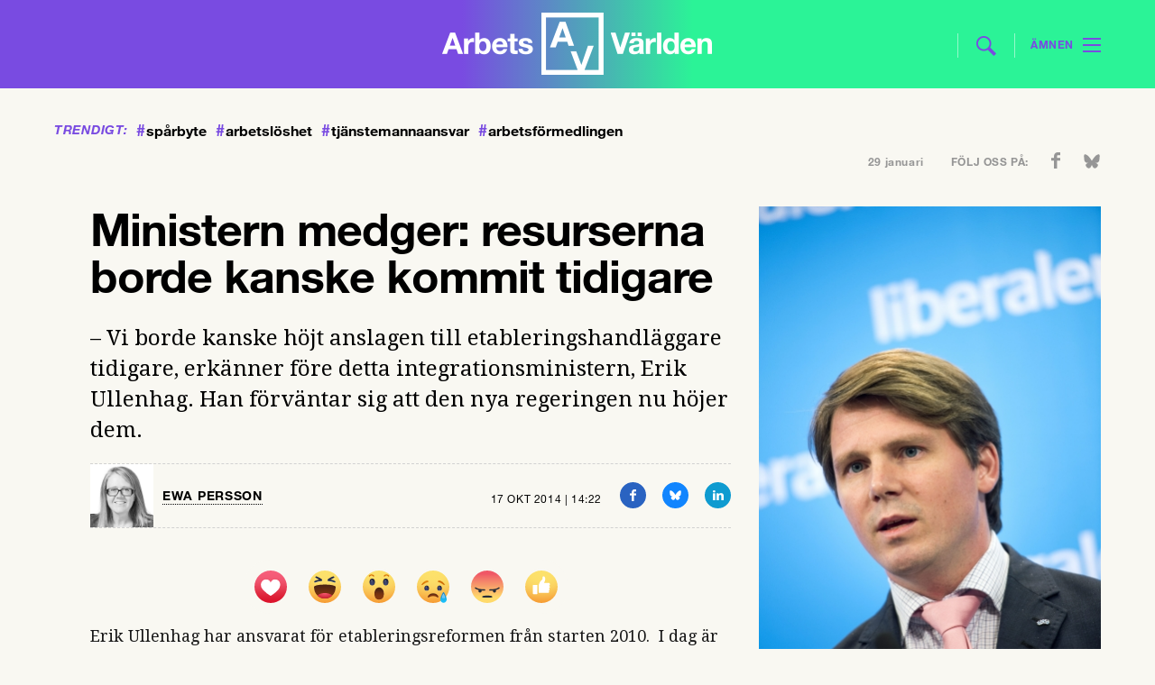

--- FILE ---
content_type: text/html; charset=UTF-8
request_url: https://www.arbetsvarlden.se/ministern-medger-resurserna-borde-kanske-kommit-tidigare/
body_size: 15401
content:
<!DOCTYPE html>
<!--[if IE 7]><html class="ie ie7" lang="sv-SE">
<![endif]-->
<!--[if IE 8]><html class="ie ie8" lang="sv-SE">
<![endif]-->
<!--[if !(IE 7) | !(IE 8) ]><!--><html lang="sv-SE">
<!--<![endif]--><head><meta charset="UTF-8"><link rel="preconnect" href="https://fonts.gstatic.com/" crossorigin /><meta name="viewport" content="width=device-width, initial-scale=1, user-scalable=0"><title>Ministern medger: resurserna borde kanske kommit tidigare</title><link rel="profile" href="http://gmpg.org/xfn/11"><link rel="pingback" href="https://www.arbetsvarlden.se/xmlrpc.php"><meta name="format-detection" content="telephone=no">
<!--[if lt IE 9]> <script src="https://www.arbetsvarlden.se/wp-content/themes/tco/js/html5.js"></script> <script src="https://www.arbetsvarlden.se/wp-content/themes/tco/js/respond.min.js"></script> <![endif]--><meta name="description" content="– Vi borde kanske höjt anslagen till etableringshandläggare tidigare, erkänner före detta integrationsministern, Erik Ullenhag. Han förväntar sig att den nya regeringen nu höjer dem...." /><link rel="shortcut icon" href="https://www.arbetsvarlden.se/wp-content/themes/tco/images/favicons/favicon.ico" type="image/x-icon" /><link rel="apple-touch-icon" sizes="57x57" href="https://www.arbetsvarlden.se/wp-content/themes/tco/images/favicons/apple-touch-icon-57x57.png"><link rel="apple-touch-icon" sizes="60x60" href="https://www.arbetsvarlden.se/wp-content/themes/tco/images/favicons/apple-touch-icon-60x60.png"><link rel="apple-touch-icon" sizes="72x72" href="https://www.arbetsvarlden.se/wp-content/themes/tco/images/favicons/apple-touch-icon-72x72.png"><link rel="apple-touch-icon" sizes="76x76" href="https://www.arbetsvarlden.se/wp-content/themes/tco/images/favicons/apple-touch-icon-76x76.png"><link rel="apple-touch-icon" sizes="114x114" href="https://www.arbetsvarlden.se/wp-content/themes/tco/images/favicons/apple-touch-icon-114x114.png"><link rel="apple-touch-icon" sizes="120x120" href="https://www.arbetsvarlden.se/wp-content/themes/tco/images/favicons/apple-touch-icon-120x120.png"><link rel="apple-touch-icon" sizes="144x144" href="https://www.arbetsvarlden.se/wp-content/themes/tco/images/favicons/apple-touch-icon-144x144.png"><link rel="apple-touch-icon" sizes="152x152" href="https://www.arbetsvarlden.se/wp-content/themes/tco/images/favicons/apple-touch-icon-152x152.png"><link rel="apple-touch-icon" sizes="180x180" href="https://www.arbetsvarlden.se/wp-content/themes/tco/images/favicons/apple-touch-icon-180x180.png"><link rel="icon" type="image/png" href="https://www.arbetsvarlden.se/wp-content/themes/tco/images/favicons/favicon-16x16.png" sizes="16x16"><link rel="icon" type="image/png" href="https://www.arbetsvarlden.se/wp-content/themes/tco/images/favicons/favicon-32x32.png" sizes="32x32"><link rel="icon" type="image/png" href="https://www.arbetsvarlden.se/wp-content/themes/tco/images/favicons/favicon-96x96.png" sizes="96x96"><link rel="icon" type="image/png" href="https://www.arbetsvarlden.se/wp-content/themes/tco/images/favicons/android-chrome-192x192.png" sizes="192x192"><meta name="msapplication-square70x70logo" content="https://www.arbetsvarlden.se/wp-content/themes/tco/images/favicons/smalltile.png" /><meta name="msapplication-square150x150logo" content="https://www.arbetsvarlden.se/wp-content/themes/tco/images/favicons/mediumtile.png" /><meta name="msapplication-wide310x150logo" content="https://www.arbetsvarlden.se/wp-content/themes/tco/images/favicons/widetile.png" /><meta name="msapplication-square310x310logo" content="https://www.arbetsvarlden.se/wp-content/themes/tco/images/favicons/largetile.png" /> <script data-optimized="1" src="https://www.arbetsvarlden.se/wp-content/litespeed/js/19697337f1547899369aa2d607a363e5.js?ver=228a9"></script> <!--[if lt IE 9]> <script src="https://www.arbetsvarlden.se/wp-content/themes/tco/js/html5.js"></script> <![endif]--><meta name="twitter:image" content="https://www.arbetsvarlden.se/wp-content/uploads/2014/10/Erik-Ullenhag.jpg?type=original" /><meta name="twitter:title" content="Ministern medger: resurserna borde kanske kommit tidigare" /><meta name='robots' content='index, follow, max-image-preview:large, max-snippet:-1, max-video-preview:-1' /><link rel="canonical" href="https://www.arbetsvarlden.se/ministern-medger-resurserna-borde-kanske-kommit-tidigare/" /><meta property="og:locale" content="sv_SE" /><meta property="og:type" content="article" /><meta property="og:title" content="Ministern medger: resurserna borde kanske kommit tidigare" /><meta property="og:description" content="Erik Ullenhag har ansvarat för etableringsreformen från starten 2010.  I dag är han gruppledare för folkpartiets riksdagsgrupp och han sitter..." /><meta property="og:url" content="https://www.arbetsvarlden.se/ministern-medger-resurserna-borde-kanske-kommit-tidigare/" /><meta property="og:site_name" content="Arbetsvärlden" /><meta property="article:publisher" content="https://www.facebook.com/arbetsvarlden" /><meta property="article:published_time" content="2014-10-17T12:22:51+00:00" /><meta property="article:modified_time" content="2014-10-18T13:04:06+00:00" /><meta property="og:image" content="https://www.arbetsvarlden.se/wp-content/uploads/2014/10/Erik-Ullenhag-681x1024.jpg" /><meta property="og:image:width" content="681" /><meta property="og:image:height" content="1024" /><meta property="og:image:type" content="image/jpeg" /><meta name="author" content="Ewa Persson" /><meta name="twitter:card" content="summary_large_image" /><meta name="twitter:creator" content="@Arbetsvarlden" /><meta name="twitter:site" content="@Arbetsvarlden" /><meta name="twitter:label1" content="Skriven av" /><meta name="twitter:data1" content="Ewa Persson" /><meta name="twitter:label2" content="Beräknad lästid" /><meta name="twitter:data2" content="3 minuter" /> <script type="application/ld+json" class="yoast-schema-graph">{"@context":"https://schema.org","@graph":[{"@type":"NewsArticle","@id":"https://www.arbetsvarlden.se/ministern-medger-resurserna-borde-kanske-kommit-tidigare/#article","isPartOf":{"@id":"https://www.arbetsvarlden.se/ministern-medger-resurserna-borde-kanske-kommit-tidigare/"},"author":{"name":"Ewa Persson","@id":"https://www.arbetsvarlden.se/#/schema/person/eeeaff01b0712f6894dfc978e8ff05fb"},"headline":"Ministern medger: resurserna borde kanske kommit tidigare","datePublished":"2014-10-17T12:22:51+00:00","dateModified":"2014-10-18T13:04:06+00:00","mainEntityOfPage":{"@id":"https://www.arbetsvarlden.se/ministern-medger-resurserna-borde-kanske-kommit-tidigare/"},"wordCount":527,"commentCount":0,"publisher":{"@id":"https://www.arbetsvarlden.se/#organization"},"image":{"@id":"https://www.arbetsvarlden.se/ministern-medger-resurserna-borde-kanske-kommit-tidigare/#primaryimage"},"thumbnailUrl":"https://www.arbetsvarlden.se/wp-content/uploads/2014/10/Erik-Ullenhag.jpg","keywords":["arbetsförmedlingen","erik ullenhag","etableringsreform"],"articleSection":["Arbetsmarknad"],"inLanguage":"sv-SE","potentialAction":[{"@type":"CommentAction","name":"Comment","target":["https://www.arbetsvarlden.se/ministern-medger-resurserna-borde-kanske-kommit-tidigare/#respond"]}],"copyrightYear":"2014","copyrightHolder":{"@id":"https://www.arbetsvarlden.se/#organization"}},{"@type":"WebPage","@id":"https://www.arbetsvarlden.se/ministern-medger-resurserna-borde-kanske-kommit-tidigare/","url":"https://www.arbetsvarlden.se/ministern-medger-resurserna-borde-kanske-kommit-tidigare/","name":"Ministern medger: resurserna borde kanske kommit tidigare","isPartOf":{"@id":"https://www.arbetsvarlden.se/#website"},"primaryImageOfPage":{"@id":"https://www.arbetsvarlden.se/ministern-medger-resurserna-borde-kanske-kommit-tidigare/#primaryimage"},"image":{"@id":"https://www.arbetsvarlden.se/ministern-medger-resurserna-borde-kanske-kommit-tidigare/#primaryimage"},"thumbnailUrl":"https://www.arbetsvarlden.se/wp-content/uploads/2014/10/Erik-Ullenhag.jpg","datePublished":"2014-10-17T12:22:51+00:00","dateModified":"2014-10-18T13:04:06+00:00","breadcrumb":{"@id":"https://www.arbetsvarlden.se/ministern-medger-resurserna-borde-kanske-kommit-tidigare/#breadcrumb"},"inLanguage":"sv-SE","potentialAction":[{"@type":"ReadAction","target":["https://www.arbetsvarlden.se/ministern-medger-resurserna-borde-kanske-kommit-tidigare/"]}]},{"@type":"ImageObject","inLanguage":"sv-SE","@id":"https://www.arbetsvarlden.se/ministern-medger-resurserna-borde-kanske-kommit-tidigare/#primaryimage","url":"https://www.arbetsvarlden.se/wp-content/uploads/2014/10/Erik-Ullenhag.jpg","contentUrl":"https://www.arbetsvarlden.se/wp-content/uploads/2014/10/Erik-Ullenhag.jpg","width":4089,"height":6144,"caption":"Erik Ullenhag (FP), tidigare integrationsminister.. Foto: Pontus Lundahl/TT"},{"@type":"BreadcrumbList","@id":"https://www.arbetsvarlden.se/ministern-medger-resurserna-borde-kanske-kommit-tidigare/#breadcrumb","itemListElement":[{"@type":"ListItem","position":1,"name":"Hem","item":"https://www.arbetsvarlden.se/"},{"@type":"ListItem","position":2,"name":"Ministern medger: resurserna borde kanske kommit tidigare"}]},{"@type":"WebSite","@id":"https://www.arbetsvarlden.se/#website","url":"https://www.arbetsvarlden.se/","name":"Arbetsvärlden","description":"En tidning om arbetsmarknaden från TCO","publisher":{"@id":"https://www.arbetsvarlden.se/#organization"},"potentialAction":[{"@type":"SearchAction","target":{"@type":"EntryPoint","urlTemplate":"https://www.arbetsvarlden.se/?s={search_term_string}"},"query-input":{"@type":"PropertyValueSpecification","valueRequired":true,"valueName":"search_term_string"}}],"inLanguage":"sv-SE"},{"@type":"Organization","@id":"https://www.arbetsvarlden.se/#organization","name":"Arbetsvärlden","alternateName":"AV","url":"https://www.arbetsvarlden.se/","logo":{"@type":"ImageObject","inLanguage":"sv-SE","@id":"https://www.arbetsvarlden.se/#/schema/logo/image/","url":"https://www.arbetsvarlden.se/wp-content/uploads/2024/09/logoog.png","contentUrl":"https://www.arbetsvarlden.se/wp-content/uploads/2024/09/logoog.png","width":696,"height":696,"caption":"Arbetsvärlden"},"image":{"@id":"https://www.arbetsvarlden.se/#/schema/logo/image/"},"sameAs":["https://www.facebook.com/arbetsvarlden","https://x.com/Arbetsvarlden","https://www.instagram.com/arbetsvarlden.se/"],"description":"Arbetsvärlden är en oberoende och samhällsengagerad nyhetssajt som bevakar arbetsmarknaden, fackliga frågor och arbetslivsrelaterad politik i Sverige. Vi erbjuder nyheter, analyser och insiktsfull journalistik som främst riktar sig till fackliga representanter, politiker, forskare och andra som arbetar med arbetsmarknadsfrågor. Med en förankring i arbetslivets kärnfrågor och aktuella händelser, strävar vi efter att ge våra läsare en bred och djup förståelse för utvecklingen inom arbetsmarknaden och dess påverkan på samhället i stort. Arbetsvärlden drivs av TCO, men arbetar redaktionellt oberoende och fokuserar på fakta och opartisk rapportering.","email":"red@arbetsvarlden.se","telephone":"0704-80 11 10","foundingDate":"2014-01-01","numberOfEmployees":{"@type":"QuantitativeValue","minValue":"1","maxValue":"10"}},{"@type":"Person","@id":"https://www.arbetsvarlden.se/#/schema/person/eeeaff01b0712f6894dfc978e8ff05fb","name":"Ewa Persson","url":"https://www.arbetsvarlden.se/author/ewap/"}]}</script> <link rel="alternate" type="application/rss+xml" title="Arbetsvärlden &raquo; Webbflöde" href="https://www.arbetsvarlden.se/feed/" /><style id='wp-img-auto-sizes-contain-inline-css' type='text/css'>img:is([sizes=auto i],[sizes^="auto," i]){contain-intrinsic-size:3000px 1500px}
/*# sourceURL=wp-img-auto-sizes-contain-inline-css */</style> <script>WebFontConfig={google:{families:["Droid Serif:400,400i,700,700i&display=swap"]}};if ( typeof WebFont === "object" && typeof WebFont.load === "function" ) { WebFont.load( WebFontConfig ); }</script><script data-optimized="1" src="https://www.arbetsvarlden.se/wp-content/plugins/litespeed-cache/assets/js/webfontloader.min.js"></script><link data-optimized="2" rel="stylesheet" href="https://www.arbetsvarlden.se/wp-content/litespeed/css/d495f77fedbfc64c9b795e7e1b5f9fb6.css?ver=340eb" /><style id='classic-theme-styles-inline-css' type='text/css'>/*! This file is auto-generated */
.wp-block-button__link{color:#fff;background-color:#32373c;border-radius:9999px;box-shadow:none;text-decoration:none;padding:calc(.667em + 2px) calc(1.333em + 2px);font-size:1.125em}.wp-block-file__button{background:#32373c;color:#fff;text-decoration:none}
/*# sourceURL=/wp-includes/css/classic-themes.min.css */</style><style id='global-styles-inline-css' type='text/css'>:root{--wp--preset--aspect-ratio--square: 1;--wp--preset--aspect-ratio--4-3: 4/3;--wp--preset--aspect-ratio--3-4: 3/4;--wp--preset--aspect-ratio--3-2: 3/2;--wp--preset--aspect-ratio--2-3: 2/3;--wp--preset--aspect-ratio--16-9: 16/9;--wp--preset--aspect-ratio--9-16: 9/16;--wp--preset--gradient--vivid-cyan-blue-to-vivid-purple: linear-gradient(135deg,rgb(6,147,227) 0%,rgb(155,81,224) 100%);--wp--preset--gradient--light-green-cyan-to-vivid-green-cyan: linear-gradient(135deg,rgb(122,220,180) 0%,rgb(0,208,130) 100%);--wp--preset--gradient--luminous-vivid-amber-to-luminous-vivid-orange: linear-gradient(135deg,rgb(252,185,0) 0%,rgb(255,105,0) 100%);--wp--preset--gradient--luminous-vivid-orange-to-vivid-red: linear-gradient(135deg,rgb(255,105,0) 0%,rgb(207,46,46) 100%);--wp--preset--gradient--very-light-gray-to-cyan-bluish-gray: linear-gradient(135deg,rgb(238,238,238) 0%,rgb(169,184,195) 100%);--wp--preset--gradient--cool-to-warm-spectrum: linear-gradient(135deg,rgb(74,234,220) 0%,rgb(151,120,209) 20%,rgb(207,42,186) 40%,rgb(238,44,130) 60%,rgb(251,105,98) 80%,rgb(254,248,76) 100%);--wp--preset--gradient--blush-light-purple: linear-gradient(135deg,rgb(255,206,236) 0%,rgb(152,150,240) 100%);--wp--preset--gradient--blush-bordeaux: linear-gradient(135deg,rgb(254,205,165) 0%,rgb(254,45,45) 50%,rgb(107,0,62) 100%);--wp--preset--gradient--luminous-dusk: linear-gradient(135deg,rgb(255,203,112) 0%,rgb(199,81,192) 50%,rgb(65,88,208) 100%);--wp--preset--gradient--pale-ocean: linear-gradient(135deg,rgb(255,245,203) 0%,rgb(182,227,212) 50%,rgb(51,167,181) 100%);--wp--preset--gradient--electric-grass: linear-gradient(135deg,rgb(202,248,128) 0%,rgb(113,206,126) 100%);--wp--preset--gradient--midnight: linear-gradient(135deg,rgb(2,3,129) 0%,rgb(40,116,252) 100%);--wp--preset--spacing--20: 0.44rem;--wp--preset--spacing--30: 0.67rem;--wp--preset--spacing--40: 1rem;--wp--preset--spacing--50: 1.5rem;--wp--preset--spacing--60: 2.25rem;--wp--preset--spacing--70: 3.38rem;--wp--preset--spacing--80: 5.06rem;--wp--preset--shadow--natural: 6px 6px 9px rgba(0, 0, 0, 0.2);--wp--preset--shadow--deep: 12px 12px 50px rgba(0, 0, 0, 0.4);--wp--preset--shadow--sharp: 6px 6px 0px rgba(0, 0, 0, 0.2);--wp--preset--shadow--outlined: 6px 6px 0px -3px rgb(255, 255, 255), 6px 6px rgb(0, 0, 0);--wp--preset--shadow--crisp: 6px 6px 0px rgb(0, 0, 0);}:where(.is-layout-flex){gap: 0.5em;}:where(.is-layout-grid){gap: 0.5em;}body .is-layout-flex{display: flex;}.is-layout-flex{flex-wrap: wrap;align-items: center;}.is-layout-flex > :is(*, div){margin: 0;}body .is-layout-grid{display: grid;}.is-layout-grid > :is(*, div){margin: 0;}:where(.wp-block-columns.is-layout-flex){gap: 2em;}:where(.wp-block-columns.is-layout-grid){gap: 2em;}:where(.wp-block-post-template.is-layout-flex){gap: 1.25em;}:where(.wp-block-post-template.is-layout-grid){gap: 1.25em;}.has-vivid-cyan-blue-to-vivid-purple-gradient-background{background: var(--wp--preset--gradient--vivid-cyan-blue-to-vivid-purple) !important;}.has-light-green-cyan-to-vivid-green-cyan-gradient-background{background: var(--wp--preset--gradient--light-green-cyan-to-vivid-green-cyan) !important;}.has-luminous-vivid-amber-to-luminous-vivid-orange-gradient-background{background: var(--wp--preset--gradient--luminous-vivid-amber-to-luminous-vivid-orange) !important;}.has-luminous-vivid-orange-to-vivid-red-gradient-background{background: var(--wp--preset--gradient--luminous-vivid-orange-to-vivid-red) !important;}.has-very-light-gray-to-cyan-bluish-gray-gradient-background{background: var(--wp--preset--gradient--very-light-gray-to-cyan-bluish-gray) !important;}.has-cool-to-warm-spectrum-gradient-background{background: var(--wp--preset--gradient--cool-to-warm-spectrum) !important;}.has-blush-light-purple-gradient-background{background: var(--wp--preset--gradient--blush-light-purple) !important;}.has-blush-bordeaux-gradient-background{background: var(--wp--preset--gradient--blush-bordeaux) !important;}.has-luminous-dusk-gradient-background{background: var(--wp--preset--gradient--luminous-dusk) !important;}.has-pale-ocean-gradient-background{background: var(--wp--preset--gradient--pale-ocean) !important;}.has-electric-grass-gradient-background{background: var(--wp--preset--gradient--electric-grass) !important;}.has-midnight-gradient-background{background: var(--wp--preset--gradient--midnight) !important;}
:where(.wp-block-post-template.is-layout-flex){gap: 1.25em;}:where(.wp-block-post-template.is-layout-grid){gap: 1.25em;}
:where(.wp-block-term-template.is-layout-flex){gap: 1.25em;}:where(.wp-block-term-template.is-layout-grid){gap: 1.25em;}
:where(.wp-block-columns.is-layout-flex){gap: 2em;}:where(.wp-block-columns.is-layout-grid){gap: 2em;}
:root :where(.wp-block-pullquote){font-size: 1.5em;line-height: 1.6;}
/*# sourceURL=global-styles-inline-css */</style> <script defer data-domain="arbetsvarlden.se" src="https://plausible.io/js/script.js"></script> <script data-optimized="1" src='https://www.arbetsvarlden.se/wp-content/litespeed/js/b5e162d9e818236a81140ff934bf3089.js?ver=f3089'></script> <script data-optimized="1" async src="https://www.arbetsvarlden.se/wp-content/litespeed/js/e2d4395739c7edf459f9b162121556d4.js?ver=556d4"></script> </head><body class="wp-singular post-template-default single single-post postid-5021 single-format-standard wp-theme-tco"><div id="inskjutning"><div id="rightinid" class="rightin" style="display: none;"><div class="inside"><div class="gridholder"><div class="insideright"><form id="headermobilesearch" action="https://www.arbetsvarlden.se/" method="get" role="search">
<input type="search" class="searchfield" title="Sök här:" name="s" value="" placeholder="Sök här">
<input type="submit" class="submitsearch" value="Sök"></form><div id="nav_menu-3" class="sidewidgets widget_nav_menu"><h3 class="title">Ämnen<span class="arr"></span></h3><div class="menu-hamburgare_amnen-container"><ul id="menu-hamburgare_amnen" class="menu"><li id="menu-item-13419" class="menu-item menu-item-type-taxonomy menu-item-object-category current-post-ancestor current-menu-parent current-post-parent menu-item-13419"><a href="https://www.arbetsvarlden.se/category/arbetsmarknad/">Arbetsmarknad</a></li><li id="menu-item-13420" class="menu-item menu-item-type-taxonomy menu-item-object-category menu-item-13420"><a href="https://www.arbetsvarlden.se/category/arbetsmiljo/">Arbetsmiljö</a></li><li id="menu-item-13421" class="menu-item menu-item-type-taxonomy menu-item-object-category menu-item-13421"><a href="https://www.arbetsvarlden.se/category/arbetsratt/">Arbetsrätt</a></li><li id="menu-item-13422" class="menu-item menu-item-type-taxonomy menu-item-object-category menu-item-13422"><a href="https://www.arbetsvarlden.se/category/avtal/">Avtal</a></li><li id="menu-item-13423" class="menu-item menu-item-type-taxonomy menu-item-object-category menu-item-13423"><a href="https://www.arbetsvarlden.se/category/demokrati/">Demokrati</a></li><li id="menu-item-13424" class="menu-item menu-item-type-taxonomy menu-item-object-category menu-item-13424"><a href="https://www.arbetsvarlden.se/category/ekonomi-tillvaxt/">Ekonomi &#038; tillväxt</a></li><li id="menu-item-13425" class="menu-item menu-item-type-taxonomy menu-item-object-category menu-item-13425"><a href="https://www.arbetsvarlden.se/category/facklig-utveckling/">Facklig utveckling</a></li><li id="menu-item-13426" class="menu-item menu-item-type-taxonomy menu-item-object-category menu-item-13426"><a href="https://www.arbetsvarlden.se/category/internationellt/">Internationellt</a></li><li id="menu-item-13427" class="menu-item menu-item-type-taxonomy menu-item-object-category menu-item-13427"><a href="https://www.arbetsvarlden.se/category/jamstalldhet-och-mangfald/">Jämställdhet &#038; mångfald</a></li><li id="menu-item-13428" class="menu-item menu-item-type-taxonomy menu-item-object-category menu-item-13428"><a href="https://www.arbetsvarlden.se/category/trygghetssystem/">Trygghetssystem</a></li><li id="menu-item-13429" class="menu-item menu-item-type-taxonomy menu-item-object-category menu-item-13429"><a href="https://www.arbetsvarlden.se/category/utbildning/">Utbildning</a></li></ul></div></div><div id="nav_menu-4" class="sidewidgets widget_nav_menu"><h3 class="title">Avdelningar<span class="arr"></span></h3><div class="menu-hamburgare_avdelningar-container"><ul id="menu-hamburgare_avdelningar" class="menu"><li id="menu-item-13430" class="menu-item menu-item-type-custom menu-item-object-custom menu-item-home menu-item-13430"><a href="https://www.arbetsvarlden.se/">Startsida</a></li><li id="menu-item-13431" class="menu-item menu-item-type-post_type_archive menu-item-object-ledare menu-item-13431"><a href="https://www.arbetsvarlden.se/ledare/">Ledare</a></li><li id="menu-item-13432" class="menu-item menu-item-type-post_type_archive menu-item-object-debatt menu-item-13432"><a href="https://www.arbetsvarlden.se/debatt/">Debatter</a></li><li id="menu-item-13433" class="menu-item menu-item-type-post_type_archive menu-item-object-kronikor menu-item-13433"><a href="https://www.arbetsvarlden.se/kronikor/">Krönikor</a></li><li id="menu-item-13434" class="menu-item menu-item-type-post_type_archive menu-item-object-tema menu-item-13434"><a href="https://www.arbetsvarlden.se/tema/">Teman</a></li><li id="menu-item-16132" class="menu-item menu-item-type-post_type_archive menu-item-object-teve menu-item-16132"><a href="https://www.arbetsvarlden.se/teve/">Teve</a></li><li id="menu-item-16134" class="menu-item menu-item-type-post_type_archive menu-item-object-satir menu-item-16134"><a href="https://www.arbetsvarlden.se/satir/">Satir</a></li><li id="menu-item-13438" class="menu-item menu-item-type-post_type menu-item-object-page menu-item-13438"><a href="https://www.arbetsvarlden.se/kontakt/">Kontakt</a></li><li id="menu-item-13435" class="menu-item menu-item-type-post_type menu-item-object-page menu-item-13435"><a href="https://www.arbetsvarlden.se/annonsera/">Annonsera</a></li><li id="menu-item-13436" class="menu-item menu-item-type-post_type menu-item-object-page menu-item-13436"><a href="https://www.arbetsvarlden.se/om-arbetsvarlden/">Om Arbetsvärlden</a></li><li id="menu-item-13437" class="menu-item menu-item-type-post_type menu-item-object-page menu-item-13437"><a href="https://www.arbetsvarlden.se/nyhetsbrev/">Anmäl dig till vårt nyhetsbrev</a></li><li id="menu-item-18224" class="menu-item menu-item-type-post_type menu-item-object-page menu-item-18224"><a href="https://www.arbetsvarlden.se/podcasten-arbete-och-fritid/">Podcasten Arbete och fritid</a></li></ul></div></div><div class="gridholder"><div id="w4trendigt-3" class="sidewidgets widget_trendigt"><h3 class="title">Trendigt<span class="arr"></span></h3><div class="trendigt"><div class="hashtags">
<a href="https://www.arbetsvarlden.se/tag/sparbyte/"><span class="hash">#</span>spårbyte</a>
<a href="https://www.arbetsvarlden.se/tag/arbetsloshet/"><span class="hash">#</span>arbetslöshet</a>
<a href="https://www.arbetsvarlden.se/tag/tjanstemannaansvar/"><span class="hash">#</span>tjänstemannaansvar</a>
<a href="https://www.arbetsvarlden.se/tag/arbetsformedlingen/"><span class="hash">#</span>arbetsförmedlingen</a><div class="fixfloat"></div></div></div></div></div><div class="fixfloat"></div></div></div></div></div><div class="leftin"><div id="page-wrap"><div id="mobilepadding"><div id="header_and_menucont"><div class="paddingwhenpressed"><header id="header" class="gridholder"><div id="firstheader" class="widget-area"><div class="payoff">
En webbtidning från TCO</div>
<a href="https://www.arbetsvarlden.se/" id="home"><span class="ic left"></span><span class="ic center"></span><span class="ic right"></span></a><form role="search" method="get" class="search-form" action="https://www.arbetsvarlden.se/" id="headersearch"><div class="line left"></div>
<input type="search" placeholder="Sök här" value="" name="s" title="Sök efter:" class="searchfield">
<input type="submit" value="" class="submitsearch"><div class="line"></div></form><div id="showmenubtn" class=""><div class="amnen_text">Ämnen</div><div class="lines l1"></div><div class="lines l2"></div><div class="lines l3"></div></div></div><div class="fixfloat"></div></header></div></div><div id="thebackgroundcontainer" class=""><div class="trending_and_social"><div class="gridholder"><div class="trending"><div class="title">
Trendigt:</div><div class="hashtags">
<a href="https://www.arbetsvarlden.se/tag/sparbyte/"><span class="hash">#</span>spårbyte</a>
<a href="https://www.arbetsvarlden.se/tag/arbetsloshet/"><span class="hash">#</span>arbetslöshet</a>
<a href="https://www.arbetsvarlden.se/tag/tjanstemannaansvar/"><span class="hash">#</span>tjänstemannaansvar</a>
<a href="https://www.arbetsvarlden.se/tag/arbetsformedlingen/"><span class="hash">#</span>arbetsförmedlingen</a><div class="fixfloat"></div></div><div class="fixfloat"></div></div><div class="date_and_social"><div class="date">
29 januari</div><div class="social"><div class="followus">
Följ oss på:</div><ul class="soci"><li class="fb">
<a href="https://www.facebook.com/arbetsvarlden" target="_blank"></a></li><li class="bs">
<a href="https://bsky.app/profile/arbetsvarlden.se" target="_blank"></a></li></ul><div class="fixfloat"></div></div></div><div class="fixfloat"></div></div></div><div id="tocheck"><span class="width"></span><span class="switch"></span></div><div class="centerit_ad"><div class="gridholder"> <script>if($('#header.gridholder').width() > 749){
								    	OA_show(7);
								    }
								    else{
									    OA_show(8);
								    }</script> </div></div><div id="articlebg"><div id="overflowfix" class="gridholder"><div id="main" class="gridholder"><div class="infiniteholder"><article class="post-5021 post type-post status-publish format-standard has-post-thumbnail hentry category-arbetsmarknad tag-arbetsformedlingen tag-erik-ullenhag tag-etableringsreform" id="post-5021"><div class="contentofarticle aboveimage makesmallerimageright">
<span class="newbgthing"><h1 class="title">
Ministern medger: resurserna borde kanske kommit tidigare</h1>
</span><div class="entry-ingress">
– Vi borde kanske höjt anslagen till etableringshandläggare tidigare, erkänner före detta integrationsministern, Erik Ullenhag. Han förväntar sig att den nya regeringen nu höjer dem.</div></div><div class="imagecontainer smallright">
<img class="theimage" src="https://www.arbetsvarlden.se/wp-content/uploads/2014/10/Erik-Ullenhag_forcerad_strl380.jpg" width="" height="570" title="Ministern medger: resurserna borde kanske kommit tidigare" alt="Ministern medger: resurserna borde kanske kommit tidigare" /><div class="caption"><div class="close"></div><div class="captioninside"><div class="insidecap">
<span class="captionabove">
Erik Ullenhag (FP), tidigare integrationsminister.. Foto: Pontus Lundahl/TT								</span></div></div></div></div><div class="floatme"><div class="contentofarticle"><div class="meta hasauthimg"><div class="author email">
<span class="authimg " style="background-image: url('https://www.arbetsvarlden.se/wp-content/uploads/userphoto/5.jpg?ver=');"></span>
<span class='authtext'><a href='https://www.arbetsvarlden.se/author/ewap/'>Ewa Persson</a></span></div><div class="rightfloat">
<span class="time">
17 okt 2014 | 14:22					</span><div class="shares_single">
<span class="pretext"></span>
<a target="_blank" class="share fb" href="http://www.facebook.com/share.php?u=https%3A%2F%2Fwww.arbetsvarlden.se%2Fministern-medger-resurserna-borde-kanske-kommit-tidigare%2F&title=Ministern+medger%3A+resurserna+borde+kanske+kommit+tidigare"><span class="icon test"></span>		</a>
<a target="_blank" class="share bs" href="https://bsky.app/intent/compose?text=Ministern+medger%3A+resurserna+borde+kanske+kommit+tidigare+https%3A%2F%2Fwww.arbetsvarlden.se%2Fministern-medger-resurserna-borde-kanske-kommit-tidigare%2F">
<span class="icon"></span>
</a>
<a target="_blank" class="share linkedin" href="http://www.linkedin.com/shareArticle?mini=true%26url%3Dhttps%3A%2F%2Fwww.arbetsvarlden.se%2Fministern-medger-resurserna-borde-kanske-kommit-tidigare%2F%26title%3DMinistern+medger%3A+resurserna+borde+kanske+kommit+tidigare%26source%3Darbetsvarlden.se">
<span class="icon"></span>
</a><div class="fixfloat"></div></div><div class="fixfloat"></div></div><div class="fixfloat"></div></div><div class="entry-content"><div class="wpra-reactions-wrap wpra-plugin-container wpra-rendered" style="justify-content: center;;"><div class="wpra-reactions-container" data-ver="1.3.6" data-post_id="5021" data-show_count="true" data-enable_share="false" data-behavior="regular" data-animation="false" data-share_url="" data-secure="c6295ceb6c"><div class="wpra-call-to-action" style="color: #000000;font-size: 25px;font-weight: 600;display: none">What’s your Reaction?</div><div class="wpra-reactions wpra-static-emojis size-small" style="border-color: #F9F8F2;border-width: 0px;border-radius: 50px;border-style: solid;background: #F9F8F2;"><div class="emoji-5 wpra-reaction" data-count="0" data-emoji_id="5"><div class="wpra-plus-one">+1</div><div style="background-color: #ff0015" class="wpra-arrow-badge arrow-bottom-left hide-count">
<span style="border-top-color: #ff0015" class="tail"></span>
<span style="color: #ffffff" class="count-num">0</span></div><div class="wpra-reaction-static-holder" style="background-image: url('https://www.arbetsvarlden.se/wp-content/themes/tco/images/svg/emojis/5.svg')"></div><div class="wpra-reaction-color "></div></div><div class="emoji-6 wpra-reaction" data-count="0" data-emoji_id="6"><div class="wpra-plus-one">+1</div><div style="background-color: #ff0015" class="wpra-arrow-badge arrow-bottom-left hide-count">
<span style="border-top-color: #ff0015" class="tail"></span>
<span style="color: #ffffff" class="count-num">0</span></div><div class="wpra-reaction-static-holder" style="background-image: url('https://www.arbetsvarlden.se/wp-content/themes/tco/images/svg/emojis/6.svg')"></div><div class="wpra-reaction-color "></div></div><div class="emoji-7 wpra-reaction" data-count="0" data-emoji_id="7"><div class="wpra-plus-one">+1</div><div style="background-color: #ff0015" class="wpra-arrow-badge arrow-bottom-left hide-count">
<span style="border-top-color: #ff0015" class="tail"></span>
<span style="color: #ffffff" class="count-num">0</span></div><div class="wpra-reaction-static-holder" style="background-image: url('https://www.arbetsvarlden.se/wp-content/themes/tco/images/svg/emojis/7.svg')"></div><div class="wpra-reaction-color "></div></div><div class="emoji-12 wpra-reaction" data-count="0" data-emoji_id="12"><div class="wpra-plus-one">+1</div><div style="background-color: #ff0015" class="wpra-arrow-badge arrow-bottom-left hide-count">
<span style="border-top-color: #ff0015" class="tail"></span>
<span style="color: #ffffff" class="count-num">0</span></div><div class="wpra-reaction-static-holder" style="background-image: url('https://www.arbetsvarlden.se/wp-content/themes/tco/images/svg/emojis/12.svg')"></div><div class="wpra-reaction-color "></div></div><div class="emoji-14 wpra-reaction" data-count="0" data-emoji_id="14"><div class="wpra-plus-one">+1</div><div style="background-color: #ff0015" class="wpra-arrow-badge arrow-bottom-left hide-count">
<span style="border-top-color: #ff0015" class="tail"></span>
<span style="color: #ffffff" class="count-num">0</span></div><div class="wpra-reaction-static-holder" style="background-image: url('https://www.arbetsvarlden.se/wp-content/themes/tco/images/svg/emojis/14.svg')"></div><div class="wpra-reaction-color "></div></div><div class="emoji-99 wpra-reaction" data-count="0" data-emoji_id="99"><div class="wpra-plus-one">+1</div><div style="background-color: #ff0015" class="wpra-arrow-badge arrow-bottom-left hide-count">
<span style="border-top-color: #ff0015" class="tail"></span>
<span style="color: #ffffff" class="count-num">0</span></div><div class="wpra-reaction-static-holder" style="background-image: url('https://www.arbetsvarlden.se/wp-content/themes/tco/images/svg/emojis/99.svg')"></div><div class="wpra-reaction-color "></div></div></div></div></div><p>Erik Ullenhag har ansvarat för etableringsreformen från starten 2010.  I dag är han gruppledare för folkpartiets riksdagsgrupp och han sitter i finansutskottet.<br />
På frågan om varför anslaget till etableringshandläggare varit för lågt, enligt Arbetsförmedlingen i flera år, svarar han:<br />
– Jag håller inte med om att det varit för lågt i flera år. Det finns alltid skilda uppfattningar mellan myndigheter och regeringar, och jag har inte varit helt överens med Arbetsförmedlingen om behovet. Däremot har de rätt i att man nu har en situation där det behövs höjda förvaltningsanslag.</p><p>Erik Ullenhag säger att reformen de första åren var överfinansierad, och det som har hänt nu är att reformen blivit fullt utbyggd samtidigt som flyktingsströmmarna har ökat kraftigt på grund av flera krigshärdar i världen.</p><p><strong>Men om Migrationsverket förra sommaren tog beslutet att ge i princip alla syrier med skyddsskäl permanent uppehållstillstånd, och prognoserna strax därefter visade på ett ökat antal nyanlända, varför sänkte ni då anslaget för 2014?</strong><br />
– Möjligtvis skulle vi ha sett det tidigare. Sedan blev det ytterligare en uppskrivning i vår och i somras.<br />
– Om jag ska vara självkritisk så borde vi kanske ha höjt förvaltningsanslagen till etableringsreformen tidigare. Men prognoser är prognoser.</p><p>Erik Ullenhag understryker att det har funnits fler flaskhalsar än personalbristen i etableringsreformen, och säger att han har lagt mycket kraft i vårpropositionen på både bosättningsfrågan och nya regler för när etableringsplanen får starta.</p><h2>Låsta anslag</h2><p>Arbetsförmedlingen har inte kunnat flytta personalresurser till etableringsuppdraget från övrig verksamhet eftersom anslaget har varit låst till en egen post i statsbudgeten. Enligt Erik Ullenhag gjordes det bland annat för att freda personalresurserna i reformen, och att det fortfarande är rätt tänkt. Men när anslagen sedan blivit för små har det i praktiken fått motsatt effekt: myndigheten har inte kunnat flytta dit resurser från annan bemanning.</p><p>Under sommaren förde dåvarande arbetsmarknadsdepartementet samtal med den nya ledningen för Arbetsförmedlingen, både om behovet av resurser och om etableringshandläggarnas pressade arbetsmiljö.  Arbetsförmedlingen har fått ytterligare 40 miljoner att använda för bemanningen, men det är inga nya pengar: hälften är kredit på nästa års anslag och hälften har regeringen beslutat flytta från Arbetsförmedlingens övriga personalanslag.</p><h2>Förväntar höjning av ny regering</h2><p>Enligt Erik Ullenhag hade alliansregeringen förberett en höjning om de hade fortsatt i regeringsställning, trots att Arbetsvärldens genomgång visar att man i förra budgetpropositionen beräknade oförändrade anslag för 2015 (minus krediten). Därför arbetar han också för att en höjning kommer finnas med oppositionsbudgeten.</p><p>– Jag förväntar mig nu att den nya regeringen höjer anslagen i budgetpropositionen. Vi skulle ha gjort det.</p><p>Arbetsvärlden har sökt den nya ansvariga ministern Ylva Johansson för en kommentar.</p><div class="meta below incontent hasauthimg"><div class="author email">
<span class="authimg " style="background-image: url('https://www.arbetsvarlden.se/wp-content/uploads/userphoto/5.jpg?ver=');"></span>
<span class='authtext'><a href='https://www.arbetsvarlden.se/author/ewap/'>Ewa Persson</a></span><p class="contactauthor"> / <a href="mailto:Ewa.Persson@tco.se">Kontakta skribenten</a></p></div><div class="rightfloat">
<span class="time">
17 okt 2014 | 14:22							</span><div class="print_tip">
<a class="printme" href="#" data-id="print-5021"></a>
<a class="tipfriend" href="mailto:?subject=Jag%20vill%20tipsa%20dig&body=https%3A%2F%2Fwww.arbetsvarlden.se%2Fministern-medger-resurserna-borde-kanske-kommit-tidigare%2F"></a></div><div class="fixfloat"></div></div><div class="fixfloat"></div></div><div class="meta below notopline"><div class="about">Om skribenten</div><div class="abouttext">
Tf chefredaktör</div></div><div class="meta shares"><div class="centerit"><div class="shares_single">
<span class="pretext"></span>
<a target="_blank" class="share fb" href="http://www.facebook.com/share.php?u=https%3A%2F%2Fwww.arbetsvarlden.se%2Fministern-medger-resurserna-borde-kanske-kommit-tidigare%2F&title=Ministern+medger%3A+resurserna+borde+kanske+kommit+tidigare"><span class="icon test"></span><span class="text">Dela</span>		</a>
<a target="_blank" class="share bs" href="https://bsky.app/intent/compose?text=Ministern+medger%3A+resurserna+borde+kanske+kommit+tidigare+https%3A%2F%2Fwww.arbetsvarlden.se%2Fministern-medger-resurserna-borde-kanske-kommit-tidigare%2F">
<span class="icon"></span>
<span class="text">Dela</span>		</a>
<a target="_blank" class="share linkedin" href="http://www.linkedin.com/shareArticle?mini=true%26url%3Dhttps%3A%2F%2Fwww.arbetsvarlden.se%2Fministern-medger-resurserna-borde-kanske-kommit-tidigare%2F%26title%3DMinistern+medger%3A+resurserna+borde+kanske+kommit+tidigare%26source%3Darbetsvarlden.se">
<span class="icon"></span>
<span class="text">Dela</span>					</a><div class="fixfloat"></div></div></div></div><div class="related_inside_post"><h3 class="widget-title">Relaterad läsning</h3><div class="list"><div class="puff liten smallimage hasimage post-72015 post type-post status-publish format-standard has-post-thumbnail hentry category-arbetsmarknad tag-arbetsformedlingen tag-arbetsgivarverket tag-arbetsmiljoverket-och-skyddsombuden tag-hindrande-av-skyddsombud tag-skyddsombud">
<a href="https://www.arbetsvarlden.se/facket-arbetsformedlingen-hindrar-skyddsombuden-har-ballat-ur/" class="link"><div class="image b-lazy" data-src="https://www.arbetsvarlden.se/wp-content/uploads/2025/10/afhindrarskyddsombud-520x293.jpg" style="background-position: 50% 24%;"><div class="patternoverlay"><div class="maybemultiply"></div></div></div><div class="whitepart">
<span class="vinjett">Skyddsombud</span><div class="fixfloat"></div><h2 class="">
Facket: Arbetsförmedlingen hindrar skyddsombuden – ”Har ballat ur”</h2><div class="excerpt"><div class="extext"></div></div><div class="published_author">
<span class="time">7 okt 2025</span>
<span class="author">
Axel Green						</span></div></div><div class="fixfloat"></div><div class="borderbottom"></div>
</a><div class="sharenumberandcomments"><div class="sharenumbertohover"><div class="toshow newversion activeshares-1" style=""><div class="inlineblock">
<span class="facebook"><span class="icon"></span><span class="text">54</span><span class="fixfloat"></span></span><div class="fixfloat"></div></div></div><div class="inside">
<span class="leftarrow"></span>
<span class="totalnumber">54</span></div></div></div></div><div class="puff liten leftimage hasimage post-72925 post type-post status-publish format-standard has-post-thumbnail hentry category-arbetsmarknad tag-arbetsformedlingen tag-arbetsloshet tag-etableringsjobb tag-martin-wastfelt tag-unionen">
<a href="https://www.arbetsvarlden.se/tva-ar-med-miljonsatsning-mot-arbetslosheten-gav-85-jobb/" class="link"><div class="image b-lazy" data-src="https://www.arbetsvarlden.se/wp-content/uploads/2025/11/etableringsjobb85stycken-520x293.jpg" style="background-position: 50% 50%;"><div class="patternoverlay"><div class="maybemultiply"></div></div></div><div class="whitepart">
<span class="vinjett">Etableringsjobb</span><div class="fixfloat"></div><h2 class="">
Två år med miljonsatsning mot arbetslösheten – gav 85 jobb</h2><div class="excerpt"><div class="extext"></div></div><div class="published_author">
<span class="time">12 nov 2025</span>
<span class="author">
Axel Green						</span></div></div><div class="fixfloat"></div><div class="borderbottom"></div>
</a><div class="sharenumberandcomments"><div class="sharenumbertohover"><div class="toshow newversion activeshares-1" style=""><div class="inlineblock">
<span class="facebook"><span class="icon"></span><span class="text">20</span><span class="fixfloat"></span></span><div class="fixfloat"></div></div></div><div class="inside">
<span class="leftarrow"></span>
<span class="totalnumber">20</span></div></div></div></div><div class="puff liten leftimage  post-5376 post type-post status-publish format-standard hentry category-arbetsmarknad tag-etableringsreform tag-nyanlanda tag-regeringen tag-riksrevisionen">
<a href="https://www.arbetsvarlden.se/riksrevisionen-ar-kritisk-och-regeringen-vill-ha-en-bred-oversyn/" class="link"><div class="whitepart"><div class="fixfloat"></div><h2 class="">
Riksrevisionen är kritisk och regeringen vill ha en bred översyn</h2><div class="excerpt"><div class="extext"></div></div><div class="published_author">
<span class="time">31 okt 2014</span>
<span class="author">
Ewa Persson						</span></div></div><div class="fixfloat"></div><div class="borderbottom"></div>
</a><div class="sharenumberandcomments"></div></div><div class="puff liten leftimage  post-5278 post type-post status-publish format-standard hentry category-arbetsmarknad tag-arbetsformedlingen tag-fackforbundet-st tag-st">
<a href="https://www.arbetsvarlden.se/en-tredjedel-av-arbetsformedlingarna-ska-bort/" class="link"><div class="whitepart">
<span class="vinjett">Arbetsförmedlingen</span><div class="fixfloat"></div><h2 class="">
En tredjedel av landets arbetsförmedlingskontor ska bort</h2><div class="excerpt"><div class="extext"></div></div><div class="published_author">
<span class="time">29 okt 2014</span>
<span class="author">
Ewa Persson						</span></div></div><div class="fixfloat"></div><div class="borderbottom"></div>
</a><div class="sharenumberandcomments"></div></div></div></div><div class="hiddenexceptinmobile"><div class="relaterade_dokument_mob"></div></div></div><div class="tags_single"><div class="hashtags"><div class="title">
Ämnen:</div>
<a href="https://www.arbetsvarlden.se/tag/arbetsformedlingen/"><span class="hash">#</span>arbetsförmedlingen</a>
<a href="https://www.arbetsvarlden.se/tag/erik-ullenhag/"><span class="hash">#</span>erik ullenhag</a>
<a href="https://www.arbetsvarlden.se/tag/etableringsreform/"><span class="hash">#</span>etableringsreform</a>
<a href="https://www.arbetsvarlden.se/category/arbetsmarknad/"><span class="hash">#</span>Arbetsmarknad</a><div class="fixfloat"></div></div><div class="fixfloat"></div></div><div class="printtext" style="display: none;">Detta är en utskrift från arbetsvarlden.se</div><div class="topcommentbar"><div class="commentpre pretext"><span class="arr"></span>Kommentera</div><div class="morebutton pink showcomments">Kommentera</div><div class="fixfloat"></div></div><div class="hiddenfromstart" style="display: none;"><div id="respond"><h3 class="title">Kommentera artikeln</h3><div class="disqlaimer">
Vi vill gärna få frågor, kommentarer och reflektioner om våra artiklar! Arbetsvärlden förhandsmodererar artikelkommentarer, vilket gör att det kan dröja en stund innan din kommentar dyker upp. Håll dig till ämnet, och håll en god ton. Vi föredrar om du anger ditt riktiga namn, men du måste inte.</div><div class="cancel-comment-reply">
<a rel="nofollow" id="cancel-comment-reply-link" href="/ministern-medger-resurserna-borde-kanske-kommit-tidigare/#respond" style="display:none;">Klicka här för att avbryta svar.</a></div><form action="https://www.arbetsvarlden.se/wp-comments-post.php" method="post" id="commentform"><div class="first">
<input type="text" name="author" id="author" placeholder="Jag heter" value="" size="32" tabindex="1" aria-required='true' /></div><div class="second">
<input type="text" name="email" id="email" placeholder="Min e-postadress" value="" size="32" tabindex="2" aria-required='true' /></div><div><textarea name="comment" id="comment" cols="68" rows="5" tabindex="3" placeholder="Min kommentar"></textarea></div><div>
<input name="submit" type="submit" id="submit" tabindex="4" value="Kommentera" />
<input type='hidden' name='comment_post_ID' value='5021' id='comment_post_ID' />
<input type='hidden' name='comment_parent' id='comment_parent' value='0' /></div><p style="display: none;"><input type="hidden" id="akismet_comment_nonce" name="akismet_comment_nonce" value="0c690de982" /></p><p style="display: none !important;" class="akismet-fields-container" data-prefix="ak_"><label>&#916;<textarea name="ak_hp_textarea" cols="45" rows="8" maxlength="100"></textarea></label><input type="hidden" id="ak_js_1" name="ak_js" value="41"/><script>document.getElementById( "ak_js_1" ).setAttribute( "value", ( new Date() ).getTime() );</script></p></form></div></div></div></div><div class="extrasidebarsingle"><div class="padding"><div id="execphp-7" class="widget-container-right widget_execphp"><div class="execphpwidget">								<a class="thehovereffecttheme" href="https://www.arbetsvarlden.se/tema/etableringsuppdraget-reform-med-akuta-problem/"><div class="thethemeimage"><div class="themeblurb">Tema</div>
<img src="http://www.dev.w4.se/tco/wp-content/uploads/2014/10/AFbild-mindre-2smallthemepuff.jpg" alt="Etableringsuppdraget: Reform med akuta problem" /><h2 class="thethemetext">Etableringsuppdraget: Reform med akuta problem</h2></div>
</a><div class="morefromthetheme"><div class="thelistcontent"><ol id="moretheme" class="itemlist"><li>
<a href="https://www.arbetsvarlden.se/det-fattas-en-kvarts-miljard-till-personal/"><div class="smallimage" style="background-image: url('https://www.arbetsvarlden.se/wp-content/uploads/2014/10/Erik-Ullenhag-öppningsartikeln-om-Etableringsreformsmallpuff.jpg');"></div><div class="abs"><div class="table"><div class="title pdl">
Det fattas en kvarts miljard till personal</div></div></div>
</a></li><li>
<a href="https://www.arbetsvarlden.se/max-30-arenden-per-handlaggare-har-blivit-100/"><div class="abs"><div class="table"><div class="title ">
Max 30 ärenden per handläggare har blivit 100</div></div></div>
</a></li><li>
<a href="https://www.arbetsvarlden.se/ministern-medger-resurserna-borde-kanske-kommit-tidigare/"><div class="smallimage" style="background-image: url('https://www.arbetsvarlden.se/wp-content/uploads/2014/10/Erik-Ullenhagsmallpuff.jpg');"></div><div class="abs"><div class="table"><div class="title pdl">
Ministern medger: resurserna borde kanske kommit tidigare</div></div></div>
</a></li><li>
<a href="https://www.arbetsvarlden.se/bostadsbristen-hotar-etableringen/"><div class="smallimage" style="background-image: url('https://www.arbetsvarlden.se/wp-content/uploads/2014/10/asylboendesmallpuff.jpg');"></div><div class="abs"><div class="table"><div class="title pdl">
Bostadsbristen hotar etableringen</div></div></div>
</a></li><li>
<a href="https://www.arbetsvarlden.se/riksrevisionen-ar-kritisk-och-regeringen-vill-ha-en-bred-oversyn/"><div class="abs"><div class="table"><div class="title ">
Riksrevisionen är kritisk och regeringen vill ha en bred översyn</div></div></div>
</a></li></ol></div>
<span id="morethemethispostsid" style="display: none;">5021</span><div class="fixfloat"></div></div></div></div><div id="execphp-6" class="widget-container-right widget_execphp"><div class="execphpwidget"></div></div><div id="execphp-5" class="widget-container-right widget_execphp"><div class="execphpwidget"></div></div><div class="fixfloat"></div></div></div><div class="rightsidebar"><div class="padding"><div id="execphp-18" class="widget-container-right widget_execphp"><h3 class="widget-title">Mest läst</h3><div class="execphpwidget"><div id="most_read" class="listofelements"><div class="settings" style="display: none;">
<span class="type">read</span>
<span class="subtype"></span>
<span class="offset">0</span></div><div class="fixfloat"></div><div class="thelistcontent"><ol><li>
<a href="https://www.arbetsvarlden.se/efter-domen-i-ad-vem-ska-vaga-vara-facklig/"><div class="smallimage b-lazy" data-src="https://www.arbetsvarlden.se/wp-content/uploads/2026/01/sdlxppuggsyzq4-150x150.jpg"></div><div class="abs"><div class="table"><div class="title pdl">
Efter domen i AD: &#8221;Vem ska våga vara facklig?&#8221;</div></div></div>
</a></li><li>
<a href="https://www.arbetsvarlden.se/professorn-arbetsdomstolen-var-ganska-strang-mot-avskedade-elisabeth/"><div class="smallimage b-lazy" data-src="https://www.arbetsvarlden.se/wp-content/uploads/2023/09/niklasselbergfotokennetruona-scaled-e1769184433218-150x150.jpg"></div><div class="abs"><div class="table"><div class="title pdl">
Professorn: Arbetsdomstolen var ganska sträng mot avskedade Elisabeth</div></div></div>
</a></li><li>
<a href="https://www.arbetsvarlden.se/det-kanns-som-fusk-ai-tar-over-jobbsok-och-rekrytering/"><div class="smallimage b-lazy" data-src="https://www.arbetsvarlden.se/wp-content/uploads/2026/01/aipratarmedai-150x150.jpg"></div><div class="abs"><div class="table"><div class="title pdl">
&#8221;Det känns som fusk&#8221; – AI tar över jobbsök och rekrytering</div></div></div>
</a></li><li>
<a href="https://www.arbetsvarlden.se/ess-group-koper-tcos-konferensanlaggning/"><div class="smallimage b-lazy" data-src="https://www.arbetsvarlden.se/wp-content/uploads/2026/01/essgroupkoperbergendal-150x150.jpg"></div><div class="abs"><div class="table"><div class="title pdl">
Ess Group köper TCO:s konferensanläggning</div></div></div>
</a></li><li>
<a href="https://www.arbetsvarlden.se/ledare/sida-overger-rattsprinciper-for-sds-islamistjakt/"><div class="smallimage b-lazy" data-src="https://www.arbetsvarlden.se/wp-content/uploads/2026/01/wordpresskronika1600x84010februari2025kl.14.33.1917-150x150.jpg"></div><div class="abs"><div class="table"><div class="title pdl">
Sida överger rättsprinciper för SD:s islamistjakt</div></div></div>
</a></li></ol></div><div class="centerit">
<a class="btn morelistitems" href="#">Visa fler</a></div></div></div></div><div id="w4listwidget-6" class="widget-container-right widget_w4list"><div class="listofelements"><h3 class="widget-title">
Krönikörer</h3><div class="settings" style="display: none;">
<span class="type">posttyp</span>
<span class="subtype">kronikor</span>
<span class="additional_arg">forfattare</span>
<span class="offset">0</span></div><div class="thelistcontent"><ol><li>
<a href="https://www.arbetsvarlden.se/author/kalle-nilsson/"><div class="smallimage forfattare b-lazy" data-src="https://www.arbetsvarlden.se/wp-content/uploads/userphoto/42_greyscale.jpg?ver=1710236710"></div><div class="abs"><div class="table"><div class="title pdl">
Kalle Nilsson													<br>
<span class="forfattare_subtitle">
Utredare på statlig myndighet													</span></div></div></div>
</a></li><li>
<a href="https://www.arbetsvarlden.se/author/malin-crona/"><div class="smallimage forfattare b-lazy" data-src="https://www.arbetsvarlden.se/wp-content/uploads/userphoto/29_greyscale.jpg?ver="></div><div class="abs"><div class="table"><div class="title pdl">
Malin Crona													<br>
<span class="forfattare_subtitle">
</span></div></div></div>
</a></li><li>
<a href="https://www.arbetsvarlden.se/author/martin-linder/"><div class="smallimage forfattare b-lazy" data-src="https://www.arbetsvarlden.se/wp-content/uploads/userphoto/43_greyscale.jpg?ver=1709637965"></div><div class="abs"><div class="table"><div class="title pdl">
Martin Linder													<br>
<span class="forfattare_subtitle">
Tidigare ordförande PTK och Unionen													</span></div></div></div>
</a></li><li>
<a href="https://www.arbetsvarlden.se/author/jenny-maria-nilsson/"><div class="smallimage forfattare b-lazy" data-src="https://www.arbetsvarlden.se/wp-content/uploads/userphoto/23_greyscale.jpg?ver="></div><div class="abs"><div class="table"><div class="title pdl">
Jenny Maria Nilsson													<br>
<span class="forfattare_subtitle">
Journalist och författare													</span></div></div></div>
</a></li><li>
<a href="https://www.arbetsvarlden.se/author/lotta-ilona-hayrynen/"><div class="smallimage forfattare b-lazy" data-src="https://www.arbetsvarlden.se/wp-content/uploads/userphoto/39_greyscale.jpg?ver=1709637496"></div><div class="abs"><div class="table"><div class="title pdl">
Lotta Ilona Häyrynen													<br>
<span class="forfattare_subtitle">
Kultur- och ledarskribent													</span></div></div></div>
</a></li></ol></div><div class="centerit">
<a class="btn morelistitems" href="#">Visa fler</a></div></div></div><div id="w4listwidget-2" class="widget-container-right widget_w4list"><div class="listofelements"><h3 class="widget-title">
Opinion</h3><div class="settings" style="display: none;">
<span class="type">posttyp</span>
<span class="subtype">debatt,kronikor,ledare</span>
<span class="additional_arg"></span>
<span class="offset">0</span></div><div class="thelistcontent"><ol><li>
<a href="https://www.arbetsvarlden.se/debatt/psykisk-halsa-borde-omfattas-av-friskvardsbidraget/"><div class="smallimage b-lazy" data-src="https://www.arbetsvarlden.se/wp-content/uploads/2026/01/debattepassifriskvardsbidrag-150x150.jpg"></div><div class="abs"><div class="table"><div class="title pdl">
<span class="type">debatt</span>
Psykisk hälsa borde omfattas av friskvårdsbidraget</div></div></div>
</a></li><li>
<a href="https://www.arbetsvarlden.se/kronikor/girl-power-sa-lange-makten-slapp-andra-sig/"><div class="smallimage b-lazy" data-src="https://www.arbetsvarlden.se/wp-content/uploads/2026/01/kallehandels-150x150.jpg"></div><div class="abs"><div class="table"><div class="title pdl">
<span class="type">krönika</span>
Girl power – så länge makten slapp ändra sig</div></div></div>
</a></li><li>
<a href="https://www.arbetsvarlden.se/ledare/sida-overger-rattsprinciper-for-sds-islamistjakt/"><div class="smallimage b-lazy" data-src="https://www.arbetsvarlden.se/wp-content/uploads/2026/01/wordpresskronika1600x84010februari2025kl.14.33.1917-150x150.jpg"></div><div class="abs"><div class="table"><div class="title pdl">
<span class="type">ledare</span>
Sida överger rättsprinciper för SD:s islamistjakt</div></div></div>
</a></li><li>
<a href="https://www.arbetsvarlden.se/kronikor/ta-av-dig-skorna-for-sakerhetens-skull/"><div class="smallimage b-lazy" data-src="https://www.arbetsvarlden.se/wp-content/uploads/2026/01/malincroonasakerhet-150x150.jpg"></div><div class="abs"><div class="table"><div class="title pdl">
<span class="type">krönika</span>
Ta av dig skorna – för säkerhetens skull</div></div></div>
</a></li><li>
<a href="https://www.arbetsvarlden.se/debatt/arbetsgivarna-maste-forsta-konsklyftan-bland-unga/"><div class="smallimage b-lazy" data-src="https://www.arbetsvarlden.se/wp-content/uploads/2026/01/konsgapetatte-150x150.jpg"></div><div class="abs"><div class="table"><div class="title pdl">
<span class="type">debatt</span>
Arbetsgivarna måste förstå könsklyftan bland unga</div></div></div>
</a></li></ol></div><div class="centerit">
<a class="btn morelistitems" href="#">Visa fler</a></div></div></div><div id="text-13" class="widget-container-right widget_text"><div class="textwidget">
<ins data-revive-zoneid="1" data-revive-target="_blank" data-revive-id="0feb601d72331ec3f6837ee002161da5"></ins></div></div><div id="w4listwidget-3" class="widget-container-right widget_w4list"></div><div id="execphp-17" class="widget-container-right widget_execphp"><div class="execphpwidget"><div class="blue_contact">
<a href="https://www.arbetsvarlden.se/kontakt/">TIPSA OSS</a></div></div></div><div id="text-14" class="widget-container-right widget_text"><div class="textwidget">
<ins data-revive-zoneid="2" data-revive-target="_blank" data-revive-id="0feb601d72331ec3f6837ee002161da5"></ins></div></div><div id="text-15" class="widget-container-right widget_text"><div class="textwidget"><ins data-revive-zoneid="3" data-revive-target="_blank" data-revive-id="0feb601d72331ec3f6837ee002161da5"></ins></div></div><div class="fixfloat"></div></div></div><div class="fixfloat"></div></article><div class="beforefooter_area"><div class="widget-container widget_execphp"><div class="bottom_widget owl theme"><div class="gridholder"><h3 class="widget-title">Andra artiklar i temat "Etableringsuppdraget: Reform med akuta problem"</h3></div><div class="gridholder wider"><div class="content"><div class="puff liten leftimage hasimage post-4901 post type-post status-publish format-standard has-post-thumbnail hentry category-ekonomi-tillvaxt tag-arbetsformedlingen tag-etableringsreform tag-fackforbundet-st">
<a href="https://www.arbetsvarlden.se/det-fattas-en-kvarts-miljard-till-personal/" class="link"><div class="image b-lazy" data-src="https://www.arbetsvarlden.se/wp-content/uploads/2014/10/Erik-Ullenhag-öppningsartikeln-om-Etableringsreformpuffimage370.jpg" style="background-position: 50% 50%;"><div class="patternoverlay"><div class="maybemultiply"></div></div></div><div class="whitepart"><div class="fixfloat"></div><h2 class="">
Det fattas en kvarts miljard till personal</h2><div class="excerpt"><div class="extext"></div></div><div class="published_author">
<span class="time">16 okt 2014</span>
<span class="author">
Ewa Persson						</span></div></div><div class="fixfloat"></div><div class="borderbottom"></div>
</a><div class="sharenumberandcomments"></div></div><div class="puff liten leftimage  post-4920 post type-post status-publish format-standard hentry category-arbetsmiljo">
<a href="https://www.arbetsvarlden.se/max-30-arenden-per-handlaggare-har-blivit-100/" class="link"><div class="whitepart"><div class="fixfloat"></div><h2 class="">
Max 30 ärenden per handläggare har blivit 100</h2><div class="excerpt"><div class="extext"></div></div><div class="published_author">
<span class="time">16 okt 2014</span>
<span class="author">
Ewa Persson						</span></div></div><div class="fixfloat"></div><div class="borderbottom"></div>
</a><div class="sharenumberandcomments"></div></div><div class="puff liten leftimage hasimage post-5365 post type-post status-publish format-standard has-post-thumbnail hentry category-arbetsmarknad">
<a href="https://www.arbetsvarlden.se/bostadsbristen-hotar-etableringen/" class="link"><div class="image b-lazy" data-src="https://www.arbetsvarlden.se/wp-content/uploads/2014/10/asylboendepuffimage370.jpg" style="background-position: 50% 50%;"><div class="patternoverlay"><div class="maybemultiply"></div></div></div><div class="whitepart"><div class="fixfloat"></div><h2 class="">
Bostadsbristen hotar etableringen</h2><div class="excerpt"><div class="extext"></div></div><div class="published_author">
<span class="time">31 okt 2014</span>
<span class="author">
Ewa Persson						</span></div></div><div class="fixfloat"></div><div class="borderbottom"></div>
</a><div class="sharenumberandcomments"></div></div><div class="puff liten leftimage  post-5376 post type-post status-publish format-standard hentry category-arbetsmarknad tag-etableringsreform tag-nyanlanda tag-regeringen tag-riksrevisionen">
<a href="https://www.arbetsvarlden.se/riksrevisionen-ar-kritisk-och-regeringen-vill-ha-en-bred-oversyn/" class="link"><div class="whitepart"><div class="fixfloat"></div><h2 class="">
Riksrevisionen är kritisk och regeringen vill ha en bred översyn</h2><div class="excerpt"><div class="extext"></div></div><div class="published_author">
<span class="time">31 okt 2014</span>
<span class="author">
Ewa Persson						</span></div></div><div class="fixfloat"></div><div class="borderbottom"></div>
</a><div class="sharenumberandcomments"></div></div></div><div class="fixfloat"></div></div></div></div></div></div><div class="centerit"><div class="loadernewarticletext">
Hämtar fler artiklar<br /><div class="loadernewarticle"></div></div></div></div></div></div><div class="beforefooter_area"><div id="execphp-10" class="widget-container widget_execphp"><div class="execphpwidget"><div class="bottom_widget owl recommended"><div class="gridholder"><h3 class="widget-title">Rekommenderat</h3></div><div class="gridholder wider"><div class="content"><div class="puff liten smallimage hasimage post-74468 post type-post status-publish format-standard has-post-thumbnail hentry category-arbetsmarknad category-arbetsratt category-facklig-utveckling">
<a href="https://www.arbetsvarlden.se/efter-domen-i-ad-vem-ska-vaga-vara-facklig/" class="link"><div class="image b-lazy" data-src="https://www.arbetsvarlden.se/wp-content/uploads/2026/01/sdlxppuggsyzq4-520x329.jpg" style="background-position: 50% 50%;"><div class="patternoverlay"><div class="maybemultiply"></div></div></div><div class="whitepart">
<span class="vinjett">Uppsagd facklig</span><div class="fixfloat"></div><h2 class="">
Efter domen i AD: &#8221;Vem ska våga vara facklig?&#8221;</h2><div class="excerpt"><div class="extext"></div></div><div class="published_author">
<span class="time">21 jan 16:48</span>
<span class="author">
Susanna Lundell						</span></div></div><div class="fixfloat"></div><div class="borderbottom"></div>
</a><div class="sharenumberandcomments"><div class="sharenumbertohover"><div class="toshow newversion activeshares-1" style=""><div class="inlineblock">
<span class="facebook"><span class="icon"></span><span class="text">177</span><span class="fixfloat"></span></span><div class="fixfloat"></div></div></div><div class="inside">
<span class="leftarrow"></span>
<span class="totalnumber">177</span></div></div></div></div><div class="puff liten smallimage hasimage post-73100 post type-post status-publish format-standard has-post-thumbnail hentry category-arbetsmarknad category-demokrati category-politik tag-brott tag-fangelse tag-kriminalvard tag-straff tag-unga">
<a href="https://www.arbetsvarlden.se/advokat-haktade-barn-fragar-efter-mamma/" class="link"><div class="image b-lazy" data-src="https://www.arbetsvarlden.se/wp-content/uploads/2025/11/barnifangelse-520x293.jpg" style="background-position: 81% 30%;"><div class="patternoverlay"><div class="maybemultiply"></div></div></div><div class="whitepart"><div class="fixfloat"></div><h2 class="">
Advokat: Häktade barn frågar efter mamma</h2><div class="excerpt"><div class="extext"></div></div><div class="published_author">
<span class="time">19 nov 2025</span>
<span class="author">
Susanna Lundell						</span></div></div><div class="fixfloat"></div><div class="borderbottom"></div>
</a><div class="sharenumberandcomments"><div class="sharenumbertohover"><div class="toshow newversion activeshares-1" style=""><div class="inlineblock">
<span class="facebook"><span class="icon"></span><span class="text">26</span><span class="fixfloat"></span></span><div class="fixfloat"></div></div></div><div class="inside">
<span class="leftarrow"></span>
<span class="totalnumber">26</span></div></div></div></div><div class="puff liten smallimage hasimage post-71978 post type-post status-publish format-standard has-post-thumbnail hentry category-arbetsmarknad tag-aldre-i-arbetslivet tag-arbetsloshet">
<a href="https://www.arbetsvarlden.se/johan-60-har-sokt-hundra-jobb-mina-hogutbildade-vanner-kan-ga-arbetslosa-i-ar/" class="link"><div class="image b-lazy" data-src="https://www.arbetsvarlden.se/wp-content/uploads/2025/10/johanmuren-520x293.jpg" style="background-position: 74% 33%;"><div class="patternoverlay"><div class="maybemultiply"></div></div></div><div class="whitepart"><div class="fixfloat"></div><h2 class="">
Johan, 60, har sökt hundra jobb – &#8221;Mina högutbildade vänner kan gå arbetslösa i år&#8221;</h2><div class="excerpt"><div class="extext"></div></div><div class="published_author">
<span class="time">8 okt 2025</span>
<span class="author">
Susanna Lundell						</span></div></div><div class="fixfloat"></div><div class="borderbottom"></div>
</a><div class="sharenumberandcomments"><div class="sharenumbertohover"><div class="toshow newversion activeshares-2" style=""><div class="inlineblock">
<span class="facebook"><span class="icon"></span><span class="text">228</span><span class="fixfloat"></span></span><div class="fixfloat"></div></div></div><div class="inside">
<span class="leftarrow"></span>
<span class="totalnumber">229</span></div></div></div></div><div class="puff liten leftimage hasimage post-70626 post type-post status-publish format-standard has-post-thumbnail hentry category-arbetsmarknad category-arbetsratt category-politik tag-britta-lejon tag-fackforbundet-st tag-gunnar-strommer tag-saco tag-tco tag-therese-svanstrom tag-tjanstefel tag-tjanstemannaansvar">
<a href="https://www.arbetsvarlden.se/offentligt-anstallda-ska-kunna-straffas-hardare/" class="link"><div class="image b-lazy" data-src="https://www.arbetsvarlden.se/wp-content/uploads/2025/07/avmontage2delad1avmontage2falt50-520x280.jpg" style="background-position: 79% 33%;"><div class="patternoverlay"><div class="maybemultiply"></div></div></div><div class="whitepart">
<span class="vinjett">Tjänstemannansvar</span><div class="fixfloat"></div><h2 class="">
Offentligt anställda ska kunna straffas hårdare</h2><div class="excerpt"><div class="extext"></div></div><div class="published_author">
<span class="time">28 jul 2025</span>
<span class="author">
Sandra Lund						</span></div></div><div class="fixfloat"></div><div class="borderbottom"></div>
</a><div class="sharenumberandcomments"><div class="sharenumbertohover"><div class="toshow newversion activeshares-1" style=""><div class="inlineblock">
<span class="facebook"><span class="icon"></span><span class="text">115</span><span class="fixfloat"></span></span><div class="fixfloat"></div></div></div><div class="inside">
<span class="leftarrow"></span>
<span class="totalnumber">115</span></div></div></div></div><div class="puff liten smallimage hasimage post-67026 post type-post status-publish format-standard has-post-thumbnail hentry category-arbetsmarknad category-politik tag-arbetsformedlingen tag-arbetsloshet tag-ardalan-shekarabi tag-avtal2025 tag-avtalsrorelse tag-sakerhetsprovningar tag-socialdemokraterna">
<a href="https://www.arbetsvarlden.se/ardalan-shekarabi-s-jag-kommer-inte-bidra-till-lagstiftad-arbetstidsforkortning/" class="link"><div class="image b-lazy" data-src="https://www.arbetsvarlden.se/wp-content/uploads/2025/03/sdleuh4n0g4wu-scaled.jpg" style="background-position: 53% 22%;"><div class="patternoverlay"><div class="maybemultiply"></div></div></div><div class="whitepart">
<span class="vinjett">Politik</span><div class="fixfloat"></div><h2 class="">
Ardalan Shekarabi (S): &#8221;Jag kommer inte bidra till lagstiftad arbetstidsförkortning&#8221;</h2><div class="excerpt"><div class="extext"></div></div><div class="published_author">
<span class="time">17 mar 2025</span>
<span class="author">
Sandra Lund						</span></div></div><div class="fixfloat"></div><div class="borderbottom"></div>
</a><div class="sharenumberandcomments"><div class="sharenumbertohover"><div class="toshow newversion activeshares-2" style=""><div class="inlineblock">
<span class="facebook"><span class="icon"></span><span class="text">89</span><span class="fixfloat"></span></span><div class="fixfloat"></div></div></div><div class="inside">
<span class="leftarrow"></span>
<span class="totalnumber">91</span></div></div></div></div></div><div class="fixfloat"></div></div></div></div></div><div class="gridholder"><div id="w4trendigt-2" class="widget-container widget_trendigt"><h3 class="widget-title">Trendigt:</h3><div class="trendigt"><div class="hashtags">
<a href="https://www.arbetsvarlden.se/tag/sparbyte/"><span class="hash">#</span>spårbyte</a>
<a href="https://www.arbetsvarlden.se/tag/arbetsloshet/"><span class="hash">#</span>arbetslöshet</a>
<a href="https://www.arbetsvarlden.se/tag/tjanstemannaansvar/"><span class="hash">#</span>tjänstemannaansvar</a>
<a href="https://www.arbetsvarlden.se/tag/arbetsformedlingen/"><span class="hash">#</span>arbetsförmedlingen</a><div class="fixfloat"></div></div></div></div></div><div class="gridholder"><div id="w4newsletter-3" class="widget-container widget_Newsletter"><div class="centerit"><div class="iconholder"><div class="icon"></div><div class="big">Nyheter</div><div class="small">De viktigaste nyheterna en gång i veckan</div></div></div><form name="subform" method="post" action="https://trk.idrelay.com/2972/act/6baa20873b334a59a0313071e886500d" onsubmit="return control(this);" class="newsletterwidget newsletterform topform">
<input type="hidden" name="idrelayuserid" value="2818" />
<input type="hidden" name="idrelayalid" value="9223" />
<input type="hidden" name="idrelayaction" value="subscribe" />
<input type="hidden" name="idrelayurlsubscribe" value="https://www.arbetsvarlden.se/tack-for-din-anmalan/" />
<input type="hidden" name="idrelaysendername" value="Arbetsvärlden" />
<input type="hidden" name="idrelaysubject" value="Arbetsvärlden nyhetsbrev - aktivera din prenumeration" />
<input type="hidden" name="idrelaymsg" value="Välkommen som prenumerant av vårt nyhetsbrev!\n \nKlicka på länken nedan för att aktivera din prenumeration:\n$$ACTLINK$$ \n" />
<input type="hidden" name="idrelayutf8" value="true" /><div class="outsidecontform"><div style="position: absolute; left: -5000px;" aria-hidden="true"><input type="text" name="idrelayf0" tabindex="-1" value=""></div>
<input type="email" class="email textfield required thenametobeclicked" name="idrelayf1" value="" placeholder="Fyll i din e-postadress" /></div><div class="fixfloat"></div><div class="hiddenfields top" style="display: none;"><div class="outsidecontform">
<input name="idrelayf5" class="textfield required defaultNameInvalid" type="text" value="" placeholder="Namn" /></div><div class="fixfloat"></div><div class="outsidecontform">
<input name="idrelayf6" class="defaultOrganisationInvalid textfield" type="text" value="" placeholder="Organisation" /></div><div class="fixfloat"></div><div class="outsidecontform">
<select name="idrelayf7" class="stiladeselect"><option value="0" selected="selected" disabled="disabled">Verksam inom</option><option value="Fackliga sfären">Fackliga sfären</option><option value="Arbetsmarknad">Arbetsmarknad</option><option value="Politik">Politik</option><option value="Media">Media</option><option value="Annat">Annat</option>
</select></div><div class="fixfloat"></div></div>
<input name="bSkicka" class="btn thesubmit" type="submit" value="Skicka" /></form></div></div></div><div class="fixfloat"></div></div></div><div class="aboveimageviewer"><div class="table"><div class="cell"></div></div></div><div class="nl_popup"><div class="mwidth"><div class="close"></div><div class="contentnewsletter"><div class="small_top">Få koll på de senaste nyheterna och åsikterna om arbetsmarknaden!</div><div class="left"><div class="iconholder"><div class="icon"></div>Nyhetsbrev</div></div><form name="subform" method="post" action="https://trk.idrelay.com/2972/act/6baa20873b334a59a0313071e886500d" onsubmit="return control(this);" class="newsletterwidget right">
<input type="hidden" name="idrelayuserid" value="2818" />
<input type="hidden" name="idrelayalid" value="9223" />
<input type="hidden" name="idrelayaction" value="subscribe" />
<input type="hidden" name="idrelayurlsubscribe" value="https://www.arbetsvarlden.se/tack-for-din-anmalan/" />
<input type="hidden" name="idrelaysendername" value="Arbetsvärlden" />
<input type="hidden" name="idrelaysubject" value="Arbetsvärlden nyhetsbrev - aktivera din prenumeration" />
<input type="hidden" name="idrelaymsg" value="Välkommen som prenumerant av vårt nyhetsbrev!\n \nKlicka på länken nedan för att aktivera din prenumeration:\n$$ACTLINK$$ \n" />
<input type="hidden" name="idrelayutf8" value="true" /><div class="outsidecontform"><div style="position: absolute; left: -5000px;" aria-hidden="true"><input type="text" name="idrelayf0" tabindex="-1" value=""></div>
<input type="email" class="email textfield required thenametobeclicked" name="idrelayf1" value="" placeholder="Fyll i din e-postadress" /></div><div class="hiddenfields top" style="display: none;"><div class="outsidecontform">
<input name="idrelayf5" class="textfield required defaultNameInvalid" type="text" value="" placeholder="Namn" /></div><div class="fixfloat"></div><div class="outsidecontform">
<input name="idrelayf6" class="defaultOrganisationInvalid textfield" type="text" value="" placeholder="Organisation" /></div><div class="fixfloat"></div><div class="outsidecontform">
<select name="idrelayf7" class="stiladeselect"><option value="0" selected="selected" disabled="disabled">Verksam inom</option><option value="Fackliga sfären">Fackliga sfären</option><option value="Arbetsmarknad">Arbetsmarknad</option><option value="Politik">Politik</option><option value="Media">Media</option><option value="Annat">Annat</option>
</select></div><div class="fixfloat"></div></div>
<input name="bSkicka" class="btn thesubmit" type="submit" value="Skicka" /></form><div class="fixfloat"></div></div></div></div><div style="display: none;" id="imgcolortest"></div><footer id="footer"><div class="gridholder"><div class="insidecontent"><div id="footerwidgets"><div id="execphp-9" class="widget-container widget_execphp"><div class="execphpwidget"><div class="centerit"><div class="footer_payoff"><h3>Nyheter / Trender / Analys</h3><div class="text">från tjänstemännens arbetsmarknad</div></div></div></div></div><div id="nav_menu-2" class="widget-container widget_nav_menu"><div class="menu-fotmeny-container"><ul id="menu-fotmeny" class="menu"><li id="menu-item-4575" class="menu-item menu-item-type-post_type menu-item-object-page menu-item-4575"><a href="https://www.arbetsvarlden.se/om-arbetsvarlden/">Om Arbetsvärlden</a></li><li id="menu-item-4574" class="menu-item menu-item-type-post_type menu-item-object-page menu-item-4574"><a href="https://www.arbetsvarlden.se/annonsera/">Annonsera</a></li><li id="menu-item-4576" class="menu-item menu-item-type-post_type menu-item-object-page menu-item-4576"><a href="https://www.arbetsvarlden.se/kontakt/">Kontakt</a></li></ul></div></div><div id="text-5" class="widget-container widget_text"><div class="textwidget"><ul class="social"><li>
<a href="https://www.facebook.com/arbetsvarlden" target="_blank" class="fb"></a></li><li>
<a href="https://bsky.app/profile/arbetsvarlden.se" target="_blank" class="bs"></a></li><li>
<a href="https://www.arbetsvarlden.se/feed" target="_blank" class="rss"></a></li></ul></div></div><div id="text-7" class="widget-container widget_text"><div class="textwidget">Copyright © Arbetsvärlden 2024 <span class="sep">|</span> Linnégatan 14<br />114 94 Stockholm<br />
Telefon 08-782 91 55 <span class="sep">|</span> red@arbetsvarlden.se<br />
Ansvarig utgivare: Mikael Feldbaum<a id="tcolink" target="_blank" href="http://www.tco.se/"></a><div class="smaller">
Arbetsvärlden ges ut av Tjänstemännens <br />Centralorganisation, TCO.</div></div></div><div class="fixfloat"></div></div><div class="madeby">Made with <span class="heart">&hearts;</span> by WonderFour</div></div></div></footer></div></div></div> <script type="speculationrules">{"prefetch":[{"source":"document","where":{"and":[{"href_matches":"/*"},{"not":{"href_matches":["/wp-*.php","/wp-admin/*","/wp-content/uploads/*","/wp-content/*","/wp-content/plugins/*","/wp-content/themes/tco/*","/*\\?(.+)"]}},{"not":{"selector_matches":"a[rel~=\"nofollow\"]"}},{"not":{"selector_matches":".no-prefetch, .no-prefetch a"}}]},"eagerness":"conservative"}]}</script> <script data-optimized="1" type="text/javascript" src="https://www.arbetsvarlden.se/wp-content/litespeed/js/835cc8dc2ad1f06ceb629444aad69002.js?ver=9b55d" id="comment-reply-js" async="async" data-wp-strategy="async" fetchpriority="low"></script> <script data-optimized="1" defer type="text/javascript" src="https://www.arbetsvarlden.se/wp-content/litespeed/js/720c466464528f6f933ea5ba5670bb4e.js?ver=e11e4" id="akismet-frontend-js"></script> <script data-optimized="1" src="https://www.arbetsvarlden.se/wp-content/litespeed/js/c5dd830fa979a88a3929a5ba1231fb60.js?ver=1fb60"></script> <script data-optimized="1" src="https://www.arbetsvarlden.se/wp-content/litespeed/js/83112970bc0d6b24786a0945a54ca8b3.js?ver=ca8b3"></script> <script data-optimized="1" src="https://www.arbetsvarlden.se/wp-content/litespeed/js/fa6e5f09cdb3244836614f5e7d2fc038.js?ver=fc038"></script> <script data-optimized="1" src="https://www.arbetsvarlden.se/wp-content/litespeed/js/c9c1919803e998f43d5fcf9ae03dcccc.js?ver=dcccc"></script> <script data-optimized="1" src="https://www.arbetsvarlden.se/wp-content/litespeed/js/04e2ba927e03cc4337a5f9695141fa3c.js?ver=1fa3c"></script> <script data-optimized="1" src="https://www.arbetsvarlden.se/wp-content/litespeed/js/0ce6d5063293d7ae16c04cb7b48b5bed.js?ver=b5bed"></script> <script data-optimized="1" src="https://www.arbetsvarlden.se/wp-content/litespeed/js/382320e6a4303aff1892dd143042580a.js?ver=2fc10"></script> <script src="https://cdnjs.cloudflare.com/ajax/libs/blazy/1.8.2/blazy.min.js"></script> </body></html>
<!-- Page optimized by LiteSpeed Cache @2026-01-29 14:03:34 -->

<!-- Page cached by LiteSpeed Cache 7.7 on 2026-01-29 14:03:34 -->

--- FILE ---
content_type: application/x-javascript; charset=UTF-8
request_url: https://arbetsvarlden.se/adserver/www/delivery/spc.php?zones=1%7C2%7C3%7C8%7C9%7C7%7C10&source=&r=48383040&amp%3Bblock=1&amp%3Btarget=_blank&charset=UTF-8&loc=https%3A//www.arbetsvarlden.se/ministern-medger-resurserna-borde-kanske-kommit-tidigare/
body_size: 562
content:
var OA_output = new Array(); 
OA_output['1'] = '';
OA_output['1'] += "<"+"div id=\'beacon_4e0dd4080f\' style=\'position: absolute; left: 0px; top: 0px; visibility: hidden;\'><"+"img src=\'https://arbetsvarlden.se/adserver/www/delivery/lg.php?bannerid=0&amp;campaignid=0&amp;zoneid=1&amp;loc=https%3A%2F%2Fwww.arbetsvarlden.se%2Fministern-medger-resurserna-borde-kanske-kommit-tidigare%2F&amp;cb=4e0dd4080f\' width=\'0\' height=\'0\' alt=\'\' style=\'width: 0px; height: 0px;\' /><"+"/div>\n";
OA_output['2'] = '';
OA_output['2'] += "<"+"div id=\'beacon_a172d204e8\' style=\'position: absolute; left: 0px; top: 0px; visibility: hidden;\'><"+"img src=\'https://arbetsvarlden.se/adserver/www/delivery/lg.php?bannerid=0&amp;campaignid=0&amp;zoneid=2&amp;loc=https%3A%2F%2Fwww.arbetsvarlden.se%2Fministern-medger-resurserna-borde-kanske-kommit-tidigare%2F&amp;cb=a172d204e8\' width=\'0\' height=\'0\' alt=\'\' style=\'width: 0px; height: 0px;\' /><"+"/div>\n";
OA_output['3'] = '';
OA_output['3'] += "<"+"div class=\"ad\">\n";
OA_output['3'] += "<"+"div class=\"inside\">\n";
OA_output['3'] += "<"+"div class=\"adtext\">Annons<"+"/div><"+"a href=\'https://arbetsvarlden.se/adserver/www/delivery/cl.php?bannerid=1&amp;zoneid=3&amp;sig=6199be5da5e701827164bd8c4cf02514af68af7ed4ed8c7852fd7654158c77fe&amp;oadest=http%3A%2F%2Fwww.fackliganyheter.nu%2F\' target=\'_blank\' rel=\'noopener nofollow\'><"+"img src=\'https://arbetsvarlden.se/adserver/www/images/882b806b6e7ff687bd01c8b9a48f7e04.jpg\' width=\'360\' height=\'99\' alt=\'\' title=\'\' border=\'0\' /><"+"/a><"+"div id=\'beacon_d423bb8b73\' style=\'position: absolute; left: 0px; top: 0px; visibility: hidden;\'><"+"img src=\'https://arbetsvarlden.se/adserver/www/delivery/lg.php?bannerid=1&amp;campaignid=1&amp;zoneid=3&amp;loc=https%3A%2F%2Fwww.arbetsvarlden.se%2Fministern-medger-resurserna-borde-kanske-kommit-tidigare%2F&amp;cb=d423bb8b73\' width=\'0\' height=\'0\' alt=\'\' style=\'width: 0px; height: 0px;\' /><"+"/div><"+"/div>\n";
OA_output['3'] += "<"+"/div>\n";
OA_output['8'] = '';
OA_output['8'] += "<"+"div id=\'beacon_654e865d10\' style=\'position: absolute; left: 0px; top: 0px; visibility: hidden;\'><"+"img src=\'https://arbetsvarlden.se/adserver/www/delivery/lg.php?bannerid=0&amp;campaignid=0&amp;zoneid=8&amp;loc=https%3A%2F%2Fwww.arbetsvarlden.se%2Fministern-medger-resurserna-borde-kanske-kommit-tidigare%2F&amp;cb=654e865d10\' width=\'0\' height=\'0\' alt=\'\' style=\'width: 0px; height: 0px;\' /><"+"/div>\n";
OA_output['9'] = '';
OA_output['9'] += "<"+"div id=\'beacon_77d589aea4\' style=\'position: absolute; left: 0px; top: 0px; visibility: hidden;\'><"+"img src=\'https://arbetsvarlden.se/adserver/www/delivery/lg.php?bannerid=0&amp;campaignid=0&amp;zoneid=9&amp;loc=https%3A%2F%2Fwww.arbetsvarlden.se%2Fministern-medger-resurserna-borde-kanske-kommit-tidigare%2F&amp;cb=77d589aea4\' width=\'0\' height=\'0\' alt=\'\' style=\'width: 0px; height: 0px;\' /><"+"/div>\n";
OA_output['7'] = '';
OA_output['7'] += "<"+"div id=\'beacon_4d4f962920\' style=\'position: absolute; left: 0px; top: 0px; visibility: hidden;\'><"+"img src=\'https://arbetsvarlden.se/adserver/www/delivery/lg.php?bannerid=0&amp;campaignid=0&amp;zoneid=7&amp;loc=https%3A%2F%2Fwww.arbetsvarlden.se%2Fministern-medger-resurserna-borde-kanske-kommit-tidigare%2F&amp;cb=4d4f962920\' width=\'0\' height=\'0\' alt=\'\' style=\'width: 0px; height: 0px;\' /><"+"/div>\n";
OA_output['10'] = '';
OA_output['10'] += "<"+"div id=\'beacon_29b5483400\' style=\'position: absolute; left: 0px; top: 0px; visibility: hidden;\'><"+"img src=\'https://arbetsvarlden.se/adserver/www/delivery/lg.php?bannerid=0&amp;campaignid=0&amp;zoneid=10&amp;loc=https%3A%2F%2Fwww.arbetsvarlden.se%2Fministern-medger-resurserna-borde-kanske-kommit-tidigare%2F&amp;cb=29b5483400\' width=\'0\' height=\'0\' alt=\'\' style=\'width: 0px; height: 0px;\' /><"+"/div>\n";
